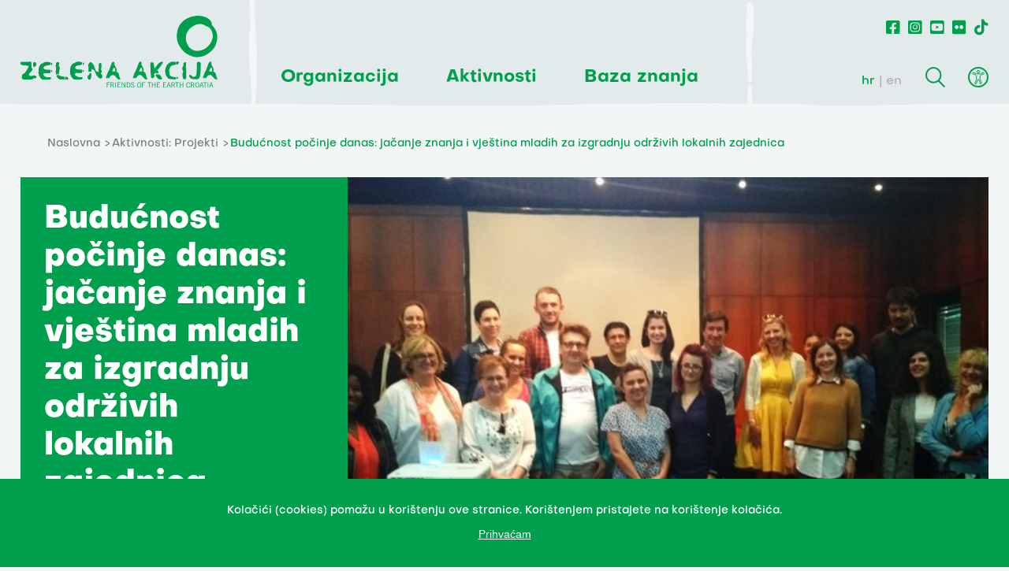

--- FILE ---
content_type: text/html; charset=utf-8
request_url: https://zelena-akcija.hr/hr/projekti/buducnost-pocinje-danas-jacanje-znanja-i-vjestina-mladih-za-izgradnju-odrzivih-lokalnih-zajednica
body_size: 4127
content:
<!DOCTYPE html>
<html>
  <head>
    <meta charset="UTF-8">
    <meta content="width=device-width, initial-scale=1.0, maximum-scale=1.0" name="viewport">
    <title>
      Budućnost počinje danas: jačanje znanja i vještina mladih za izgradnju održivih lokalnih zajednica - Zelena akcija
    </title>
      <meta content="Budućnost počinje danas: jačanje znanja i vještina mladih za izgradnju održivih lokalnih zajednica" property="og:title"/>
    <meta content="Zelena akcija je udruženje građanki i građana za zaštitu okoliša i prirode te promicanje održivog razvoja u RH koja aktivno djeluje od 1990." name="Description"/>
    <meta content="Zelena akcija, udruga, ativizam, zaštita okoliša, održivi razvoj, zero waste" name="Keywords"/>
      <meta content="https://zelena-akcija.hr/assets/facebook-468bab519cc8a9f3f7e566494b5c9c1fc3b359888081d07cf44636305fe1be48.png" property="og:image"/>
    <meta content="Zelena akcija je udruženje građanki i građana za zaštitu okoliša i prirode te promicanje održivog razvoja u RH koja aktivno djeluje od 1990." property="og:description"/>
    <meta content="https://zelena-akcija.hr/hr/projekti/buducnost-pocinje-danas-jacanje-znanja-i-vjestina-mladih-za-izgradnju-odrzivih-lokalnih-zajednica" property="og:url"/>
    <meta content="Zelena akcija" property="og:site_name"/>
    <meta content="max-image-preview:large" name="robots"/>
    <meta content="summary_large_image" name="twitter:card"/>
      <meta content="Budućnost počinje danas: jačanje znanja i vještina mladih za izgradnju održivih lokalnih zajednica" name="twitter:title"/>
    <meta content="Zelena akcija je udruženje građanki i građana za zaštitu okoliša i prirode te promicanje održivog razvoja u RH koja aktivno djeluje od 1990." name="twitter:description"/>
    <meta content="https://zelena-akcija.hr/assets/facebook-468bab519cc8a9f3f7e566494b5c9c1fc3b359888081d07cf44636305fe1be48.png" name="twitter:image"/>
    <meta content="https://zelena-akcija.hr/hr/projekti/buducnost-pocinje-danas-jacanje-znanja-i-vjestina-mladih-za-izgradnju-odrzivih-lokalnih-zajednica" name="twitter:url"/>

    <script type="text/javascript" src="https://ajax.googleapis.com/ajax/libs/jquery/3.3.1/jquery.min.js"></script>
    <link rel="stylesheet" href="/packs/css/application-5928ce29.css" media="all" data-turbolinks-track="reload" />
    <script src="/packs/js/application-7587a6e19d7077ea44e0.js" data-turbolinks-track="reload"></script>
    <meta name="csrf-param" content="authenticity_token" />
<meta name="csrf-token" content="Pw4g80e42spQQq5e6mGQBiDfPPRPrSX5yOXoQ0QOJLXaGztqruH4NmNKVJuXMlHKEhCHSUh1NAbL3Fti1Bcg7Q==" />
      <!-- Google tag (gtag.js) -->
      <script async src="https://www.googletagmanager.com/gtag/js?id=UA-364701-8"></script>
      <script>
        window.dataLayer = window.dataLayer || [];
        function gtag(){dataLayer.push(arguments);}
        gtag('js', new Date());
        gtag('config', 'UA-364701-8');
      </script>
      <!-- Meta Pixel Code -->
      <script>
        !function(f,b,e,v,n,t,s)
        {if(f.fbq)return;n=f.fbq=function(){n.callMethod?
        n.callMethod.apply(n,arguments):n.queue.push(arguments)};
        if(!f._fbq)f._fbq=n;n.push=n;n.loaded=!0;n.version='2.0';
        n.queue=[];t=b.createElement(e);t.async=!0;
        t.src=v;s=b.getElementsByTagName(e)[0];
        s.parentNode.insertBefore(t,s)}(window, document,'script',
        'https://connect.facebook.net/en_US/fbevents.js');
        fbq('init', '763599338672000');
        fbq('track', 'PageView');
      </script>
      <noscript><img height="1" width="1" style="display:none"
        src="https://www.facebook.com/tr?id=763599338672000&ev=PageView&noscript=1"
      /></noscript>
      <!-- End Meta Pixel Code -->
  </head>
  <body class="  ">
    <header>
      <div class="row">
        <div class="logo">
          <a href="/hr">
            <img src="/assets/logo_green-168a380109be57e6cab5d14109d5a87f4e98b0b3fc13ad869f11f98cc9c8af8f.svg" />
          </a>
        </div>
        <div class="hamburger">
          <div class="line"></div>
          <div class="line"></div>
          <div class="line"></div>
        </div>
        <div class="main_navigation">
          <ul class="main_nav">
              <li><span class="main_nav_item">Organizacija</span>
                  <ul class="dropdown">
                      <li><a href="/hr/o-nama">O nama</a></li>
                      <li><a href="/hr/o-organizaciji-i-financiranju">O organizaciji i finanaciranju</a></li>
                      <li><a href="/hr/misija-i-vizija">Misija i vizija</a></li>
                      <li><a href="/hr/ciljevi-i-strategija">Ciljevi i strategija</a></li>
                      <li><a href="/hr/tim">Tim i kontakt</a></li>
                  </ul>
              </li>
              <li><span class="main_nav_item">Aktivnosti</span>
                  <ul class="dropdown">
                      <li><a href="/hr/vijesti">Što je novo</a></li>
                      <li><a href="/hr/teme">Teme</a></li>
                      <li><a href="/hr/servisi">Servisi za građane_ke</a></li>
                      <li><a href="/hr/kampanje">Kampanje</a></li>
                      <li><a href="/hr/projekti">Projekti</a></li>
                  </ul>
              </li>
              <li><span class="main_nav_item">Baza&nbsp;znanja</span>
                  <ul class="dropdown">
                      <li><a href="/hr/publikacije">Publikacije</a></li>
                      <li><a href="/hr/multimedija">Multimedija</a></li>
                      <li><a href="/hr/teme/edukacije-zelene-akcije">Edukacije</a></li>
                  </ul>
              </li>
          </ul>
        </div>
        <div class="right_nav">
          <ul class="social_nav">
            <li><a href="https://www.facebook.com/Zelenaakcija/?ref=ts"><i class="fab fa-facebook-square"></i></a></li>
            <li><a href="https://www.instagram.com/zelenaakcija/"><i class="fab fa-instagram-square"></i></a></li>
            <li><a href="https://www.youtube.com/user/zelenaakcija"><i class="fab fa-youtube-square"></i></a></li>
            <li><a href="https://www.flickr.com/photos/132324140@N03"><i class="fab fa-flickr"></i></a></li>
            <li><a href="https://www.tiktok.com/@zelenaakcija"><i class="fab fa-tiktok"></i></a></li>
          </ul>
          <div class="secondary_nav">
            <div class="lang_switcher">
              <a rel="alternate" hreflang="hr" class="active" href="/hr/projekti/buducnost-pocinje-danas-jacanje-znanja-i-vjestina-mladih-za-izgradnju-odrzivih-lokalnih-zajednica">hr</a>
              <a rel="alternate" hreflang="en" class="" href="/en/projects/buducnost-pocinje-danas-jacanje-znanja-i-vjestina-mladih-za-izgradnju-odrzivih-lokalnih-zajednica">en</a>
            </div>
            <div class="search"></div>
            <div class="search_box">
              <h2 class="green_title">Pretraživanje</h2>
              <form type="get" action="/hr/pretrazi">
                <input type="text" name="query" value="" placeholder="Upiši pojam">
                <button type="submit"></button>
              </form>
              <button class="close"></button>
            </div>
            <div class="accessibility">
              <ul class="accessibility_menu">
                <li class="contrast_change">promijeni kontrast</li>
                <li class="font_change">promijeni pismo</li>
                <li class="links_underline">podcrtaj linkove</li>
              </ul>
          </div>
        </div>
      </div>
    </header>
    <section class="page_header row">
  <div class="container">
    <div class="breadcrumbs">
  <ul>
    <li>
      <a href="/hr">Naslovna</a>
    </li>
      <li>
        <a href="/hr/projekti">Aktivnosti: Projekti</a>
      </li>
      <li>Budućnost počinje danas: jačanje znanja i vještina mladih za izgradnju održivih lokalnih zajednica</li>
  </ul>
</div>

    <div class="programi_header project">
      <div class="content">
        <div>
          <h1 class="black_title">Budućnost počinje danas: jačanje znanja i vještina mladih za izgradnju održivih lokalnih zajednica</h1>
          <p>Zelena akcija je 19.4.2019. u suradnji s partnerima iz Krapinsko-zagorske županije započela projekt &quot;Budućnost počinje danas&quot;, financiran putem Švicarsko-hrvatskog programa suradnje. Opći cilj projekta je pridonijeti održivom razvoju lokalne zajednice te poticati ekonomsku i socijalnu koheziju kod mladih kroz neformalno obrazovanje i volontiranje.</p>
          <a href="/hr/projekti/buducnost-pocinje-danas-jacanje-znanja-i-vjestina-mladih-za-izgradnju-odrzivih-lokalnih-zajednica/info">Više o projektu</a>
        </div>

        <div class="otpad_box">
        </div>
     </div>
      <img src="/system/project/28/img_files/big/IMG_20190528_122058.jpg" />
    </div>
  </div>
</section>

<section class="row">
  <div class="container">
        <article class="news_post col_4">
      <a href="/hr/vijesti/odrzano-studijsko-putovanje-u-sklopu-projekta-buducnost-pocinje-danas">
        <img src="/system/article/2117/img_files/big/IMG_20190528_122058.jpg" />
        <h2>Održano studijsko putovanje u sklopu projekta &quot;Budućnost počinje danas&quot;</h2>
        <p>Od 27.5. do 31.5. 2019. partneri na projektu &quot;Budućnost počinje danas&quot; posjetili su Portugal gdje su se upoznali s primjerima dobre prakse rada s mladima i održivog gospodarenja otpadom te stekli nova znanja i vještine koje će primijeniti u nadolazećim aktivnostima u projektu.</p>
        <span>PRIOPĆENJE  -
          <time>02.06.2019.</time>
        </span>
      </a>
    </article>
    <article class="news_post col_4">
      <a href="/hr/vijesti/odrzan-kick-off-sastanak-projekta-buducnost-pocinje-danas">
        
        <h2>Održan kick-off sastanak projekta &quot;Budućnost počinje danas&quot;</h2>
        <p>U prostorijama srednje škole u Zaboku održan je kick-off sastanak partnera na projektu &quot;Budućnost počinje danas&quot;. Partneri su na sastanku dogovorili početne aktivnosti u narednom periodu.</p>
        <span>PRIOPĆENJE  -
          <time>02.06.2019.</time>
        </span>
      </a>
    </article>

  </div>
</section>
<section class="pagination row">
  
</section>

    <footer>
      <div class="row">
        <div class="logo">
          <img src="/assets/logo_white-683f276cf8b20455829202b31e1aeb0293cb6f3ce140d3a8b887be6255f9345d.svg" />
        </div>
        <div class="address a">
          <p>Frankopanska 1, <br>HR-10000 Zagreb</p>
          <p>OIB: <br>20104420784</p>
          <a href="mailto:za@zelena-akcija.hr">za@zelena-akcija.hr</a>
          <a href="/ZA-logos.zip">Logo Zelene Akcije</a>
            <a href="/hr/pravila-privatnosti">Pravila privatnosti</a>
        </div>
        <div class="address">
          <p>IBAN:<br> HR4124840081101645974<br>Reiffeisenbank, Magazinska ul. 69, Zagreb<br></p>
          <p>tel: <br>  <a href="tel:01/4813-096">01/481-30-96</a></p>
          <p>zeleni telefon: <br>  <a href="tel:01/48 12 225">01/48 12 225</a></p>
          <p>Radno vrijeme: <br> PON-PET / 9-17h</p>
        </div>
        <div class="main">
          <a href="https://zaklada.civilnodrustvo.hr/"><img src="/assets/zaklada_logo_neg-466ef72e568eb0803ef6e38143a15c42587566710efc2ee276652e4c5df50396.svg" /></a>
          <a href="https://zaklada.civilnodrustvo.hr/razvojna-suradnja/centri-znanja"><img src="/assets/centri_znanja_neg-d18787d4e9f561ad11dc73892bc23e3c18c901dc582e3eecb3725602d64d6289.svg" /></a>
        </div>
        <div class="donate">
          <p>Naš rad ovisi o tvojoj podršci. Ako možeš, <a href="/hr/podrzite">DONIRAJ.</a> </p>
        </div>
      </div>
    </footer>
    <section class="last_row">
      <p>Naše sadržaje možete prenositi u integralnoj ili prerađenoj verziji uz navođenje organizacije Zelena akcija - pod uvjetima licence Creative Commons Imenovanje 4.0 međunarodna.<br>Ovo dopuštenje se ne odnosi na stock fotografije i embedane sadržaje drugih stvaratelja.</p>
      <p class="signature"> Design & development: Slobodna domena Zadruga za otvoreni kod i dizajn</p>
    </section>

     <div class="cookies">
       <div class="cookies-content-holder">
         <p>Kolačići (cookies) pomažu u korištenju ove stranice. Korištenjem pristajete na korištenje kolačića.</p>
         <p><button>Prihvaćam</button></p>
        </div>
      </div>
  </body>
</html>


--- FILE ---
content_type: image/svg+xml
request_url: https://zelena-akcija.hr/packs/media/images/logo_circle_grey-acbbc21e.svg
body_size: 1315
content:
<svg xmlns="http://www.w3.org/2000/svg" width="327.853" height="315.677" viewBox="0 0 327.853 315.677"><path d="M616.267-137.733c8.6-1.105,22.9-.245,22.9-.245,17.9,1.617,34.149,15.566,44.588,17.692,19.417,3.4,36.833,24.869,41.89,42.02,3.058,10.376,9.09,22.36,4.136,48.141-.618,3.212-4.9,17.3-8.989,24.837-26.836,49.483-65.084,61.413-65.084,61.413-11.328,4.859-32.52,9.91-41.251,10.4s-21.779.011-21.779.011c-15.359-1.394-37.293-12.621-45.923-21.467-.351-.359-16.9-14.63-29.465-48.536a119.1,119.1,0,0,1-4.157-27.314c-.6-19.744,4.226-32.831,15.192-50.958C541.362-103.275,554-110.471,556.464-112.8c9.539-6.238,22.3-13.958,31.643-18.372C596.41-134.606,607.657-136.625,616.267-137.733Zm-19.61-63.43a210.63,210.63,0,0,1,33.521.923c2.931.139,14.237,1.916,17.619,2.553,38.116,7.145,62.858,27.719,69.4,39.976,8.023,11.388,4.764,15.906,6.832,26.2.348,2.128,33.418,33.089,39.373,61.413l2.842,12.983c5.969,42.643-8.607,71.149-12.729,81.2-12.945,31.532-48.895,58.677-72.995,71-25.654,13.473-43.869,17.692-75.871,19.053-22.285.947-44.588-4.083-79.826-23.136-45-24.325-70.6-71.32-76.231-86.418C432.87-37.567,443-73.217,443.2-76.056c.213-3.263,4.3-20.455,5.526-23.517,9.024-22.637,18.474-47.686,63.873-76.17,26.157-16.415,63.646-24.5,84.061-25.419" transform="translate(-439.806 201.437)" fill="#6e6e6e" fill-rule="evenodd"/></svg>


--- FILE ---
content_type: image/svg+xml
request_url: https://zelena-akcija.hr/packs/media/images/header_paint_stroke_02-0ee759bd.svg
body_size: 839
content:
<svg xmlns="http://www.w3.org/2000/svg" width="9.977" height="137.353" viewBox="0 0 9.977 137.353"><g transform="translate(-1174.023 6.802)"><path d="M.081,3.277c.751-3.089,2.3-6.9,3.473-4.558C5.18,1.964,4.975,3,5.287,12.883S7.821,28.518,7.821,39.726c0,7.05-.666,10.191-1.046,18.461S8.066,64.5,7.821,72.9c-.124,4.257-.934,9.3-1.245,14.949s.419,8.4-.637,10.734-4.62,6.662-6.788.679-.836-14.034-1.247-27.7S.83,49.068.83,40.984c0-17.766-1.559-9.419-1.284-16.56s.535-6.2.535-12.331S-.67,6.366.081,3.277Z" transform="translate(1181.869 95.489) rotate(180)" fill="#f2f6f7"/><path d="M-1.242,1.184C.047-2.124-.957-1.031,1.547-.934S4.332,3.234,4.649,14.3c.1,3.575.109,10.876-1.354,14.107s-4.112,3.02-3.922-2.395c.281-8-.615-5.919-.615-12.785S-2.531,4.492-1.242,1.184Z" transform="translate(1180.914 129.368) rotate(180)" fill="#f2f6f7"/></g></svg>